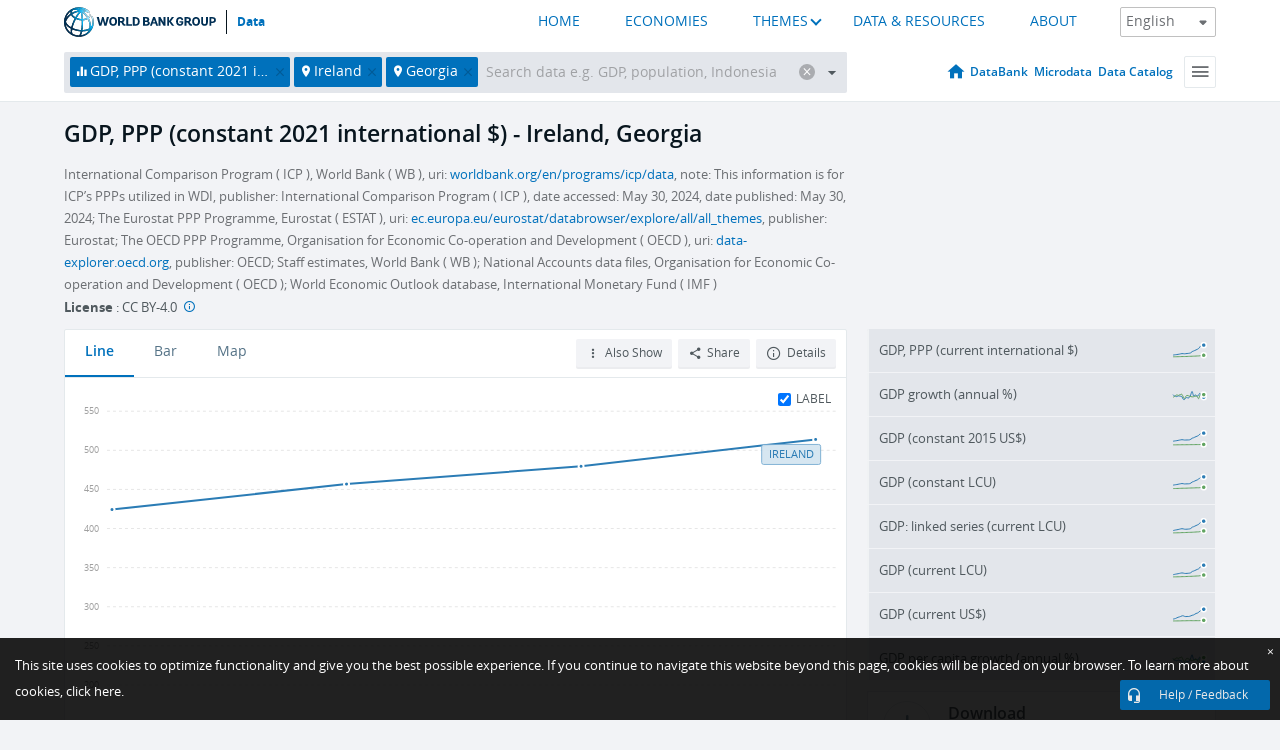

--- FILE ---
content_type: application/javascript; charset=utf-8
request_url: https://by2.uservoice.com/t2/136660/web/track.js?_=1769439604790&s=0&c=__uvSessionData0&d=eyJlIjp7InUiOiJodHRwczovL2RhdGEud29ybGRiYW5rLm9yZy9pbmRpY2F0b3IvTlkuR0RQLk1LVFAuUFAuS0Q%2FZW5kPTIwMjAmbG9jYXRpb25zPUlFLUdFJnN0YXJ0PTIwMTciLCJyIjoiIn19
body_size: 22
content:
__uvSessionData0({"uvts":"58c54947-212a-445b-6f8a-e116fc0f3f83"});